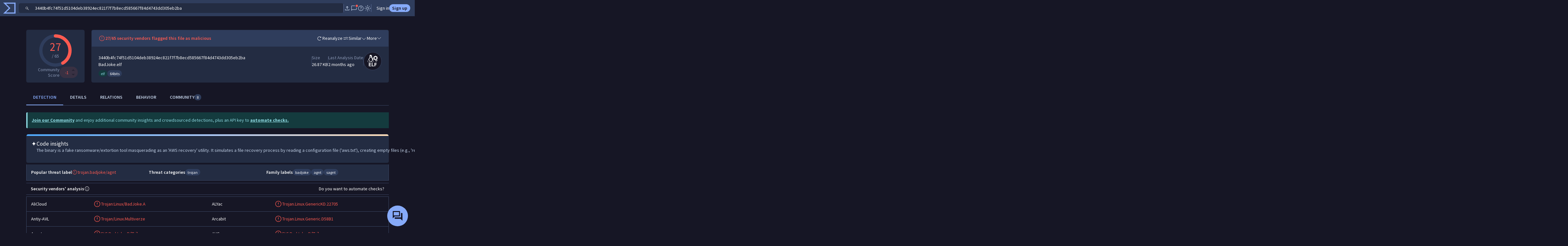

--- FILE ---
content_type: text/javascript
request_url: https://www.virustotal.com/gui/icon.types-elf.9d51ed05eae9e6f8068e.js
body_size: 2611
content:
"use strict";(self.webpackChunkvt_ui_main=self.webpackChunkvt_ui_main||[]).push([[629],{38932:(c,h,t)=>{let l;t.r(h),t.d(h,{elfIcon:()=>s});let s=(0,t(77874).JW)(l||(l=(c=>c)` <svg xmlns="http://www.w3.org/2000/svg" width="1em" height="1em" fill="currentColor" viewBox="0 0 560 554.1"> <g> <path d="M144.9,465.9v-125h82.9V364H171v26.1h50.7V413H171v30.2h61V466h-87.1V465.9z"></path> <path d="M254.1,465.9v-125h26.1v102.3h59.9V466h-86V465.9z"></path> <path d="M353.8,465.9v-125h81.8V364h-55.7v30.9h49.4v22.9h-49.4v48.1H353.8z"></path> </g> <path d="M328.8,272.4c-6.3-4.1-11.5-8.8-15-15.3c-3.1-5.8-6.8-6.4-6.8,0.3c0,6.8,4.1,11.7,12.7,16.4c2.7,1.5,6.3,2.4,6.4,6.2          c0.1,3.3-2.8,4.9-5.4,5.8c-14.7,5.1-27.8,12.8-40.5,21.7c-9.4,6.6-19.8,1.6-20.1-8.9c-0.4-15.7,0.8-31.5-1.9-47.1          c-0.5-3-0.3-6.8,3.6-7.9c3.5-1,4.7,2.4,6.1,4.7c4.7,7.9,11.7,9.7,19.9,7.2c11.4-3.5,23.9-21.5,22.5-33.4          c-2.6-22.3-9.3-43.6-24.5-60.5c-4.3-4.8-8.4-10-11.8-15.5c-0.9-1.6-1.8-3.2-2.6-4.8c-4.1-7.7-8.3-18.6-9.4-26.4          c-1-6.1-0.9-26.9-4.7-38.4c-3.5-10.2-10.3-20.3-20-25.5c-6.9-3.8-15-6.4-22.9-6.7c-4.4-0.2-9.2,0.2-13.5,1.3          c-15.5,3.9-25.2,16.4-27,35.9c-0.5,5.6-0.5,11.2,0.1,16.8c3.1,25.9,0.4,49.1-18.9,69.9c-13.5,14.5-16.4,36.1-24.4,54.2          c-2.9,6.6-2.6,14.4,9,13.4c3.6-0.3,6.4,2.7,8.8,5.3c12.4,13.9,22.6,29.4,30.8,46.2c2.9,6,4.9,12.9-0.1,18.9          c-4.7,5.6-11.5,4.9-17.7,3.5c-15.7-3.4-31.3-7.4-47-11.2c-7-1.7-9.2-5.7-6.1-12.4c1.8-3.9,2.6-8.1,0.7-12.2          c-4.4-9.2-1.5-13.4,8.5-14.6c4.8-0.6,8.6-2.3,10.7-6c3.3-5.7-1.1-6.7-6.7-3.2c-3.9,2.5-8.3,3.5-13,3.9c-6.9,0.6-9.1,5.5-7.8,12.2          c1.3,6.8,2.5,13.4-0.1,20.6c-4,10.9-1.3,15.6,10.3,18.1c5.9,1.2,55.5,14.3,56.5,14.7c8.8,3.8,27.5-20.7,34.3-20.7c0.5,0,1,0,1.5,0          c12.3,0,25.6,4,37.4,3.9c4.5,0,7.9,3.8,11.1,7c11,11.2,24.2,12.8,36.2,2.6c8.3-7.1,17.2-12.6,27.2-17.2c0.5-0.2,0.9-0.4,1.4-0.5          c0.8-0.3,5.9-3.5,10.5-8.2C332.3,281,334.3,275.9,328.8,272.4z M244.3,275c-14.4,14.9-31,17.6-49.7,9.3c-1.5-0.7-10.9-3.4-7.7-7.1          c5.4-6.4,3.5-12.4-2.1-17.6c-3.9-3.6-13.6-12.2-20.2-19.7c-4.3-5-9-14.8-10.2-21.3c-2.3-12.6-0.6-27.1-0.6-27.1          c0.2-1.4,0.7-2.1,1.3-2.4c1.4-0.7,1.2,6,1.6,12.6c0.1,0.7,0.1,1.3,0.2,2c0.8,6.6,3.7,6.3,5.5-0.1c2.8-9.7,6.8-19.1,11.8-28.5          c4.1-7.6,3-18.2,7.9-26.7c2.9-5,4.6-6.6,8.6-1.3c5.8,7.8,12.6,7.6,20.1,2.3c5.5-3.8,11.2-7.2,16.7-10.9c2.2-1.4,6.1-2.7,4-6          c-1.8-3-5.1-0.7-7.5,0.4c-4.3,2-8.5,4.6-13.4,6.1c-6.3,2-6.8-0.8-0.7-3.3c6.8-2.7,13.1-5.2,19.4-7.7c2.2-0.9,5.4-2.3,3.9-5.1          c-1.7-3.2-4.2-0.3-6.2,0.7c-8.9,4.2-18.2,7.4-28.2,7.2c-6.3-0.1-11.3-3.4-12.9-9c-1.5-5.4,4.9-6.6,8-9.6c1.1-1.1,2.2-2,3.3-2.8          c2-1.4,3.8-2.5,3.7-3c0-0.5,0-0.9,0-0.9c0.5-3.9,0.4-6.8-0.1-8.9c-1.1-4.8-10.5-6.6-13.4-3.1c-2.5,3.1-2.5,7.8-2.5,7.8          c0.1,1.8-0.3,2.8-0.9,3.2c-1.5,1.2-3.6-5.5-1.6-11.8c2.2-7,6.1-8,10.4-8c15.7,0,14.3,21.7,13.8,22.1l-0.1,0.1          c-0.1,0.1,1.6,0.5,3.3,1.7c1.8,1.2,3.6-0.1,3.8-3.3c0.1-1.9,0.2-3.9,0.3-5.8c0.1-12.7,7.3-15.6,12.7-14.9          c16.1,2.2,14.1,21.7,13.6,22.1c-1.8,1.5-2.9,2-3.8,2c-2.4,0-1.6-4.4-1.4-5.6c0.1-0.8,0.2-1.5,0.3-2.2c0-1.3-0.1-2.7-0.2-4.1          c-0.3-2.3-1.6-5.3-3-6.2c-1.4-0.9-7.8-1.7-10.7,2.2c-3,4-2.9,10.7-2.7,13.5c0.2,1.9,0.6,3.7,1.9,4.5c2.6,1.7,5.5,3.3,8.4,4.2          c6,1.9,8.7,5.1,7.1,11.7c-1.3,5.3-0.1,10.4,2.7,15.1c9.3,16.3,19.9,45.9,24.4,66.9c1.4,6.5,3.6,10.3,5,8c1.3-2.3,3-9.7,3.4-16.3          c0.4-7.7-0.1-18-3.9-26.8c-2.6-6.1-1.8-7,1.9-1.6c4.2,6.1,8.2,16,6.9,31.1c-0.6,6.6,0.3,13.9,3,16.5s0.6,2.2-5,2.9s-9,5.8-9.4,7.5          c-0.3,1.3-0.8,2.2-1.5,2.7c-13.5,8.1-11.6,20-10.6,32.3C253.2,268.7,245.5,273.8,244.3,275z M198.8,96.8c1.6,3.4,0.1,3.9-1.2,0.7          C196.1,94.3,197.2,93.4,198.8,96.8z M230.6,95.3c-2-2.8-0.7-4.1,1.7-1.3C234.7,97,232.6,98.1,230.6,95.3z"></path> <path d="M468.5,148c-6.6-2.6-12.1-7.9-14.8-14.6c-2.8-6.6-2.7-14.2,0.2-20.8c0.3-0.6,0.1-1.3-0.4-1.8l-14.3-14.3          c-0.5-0.5-1.2-0.6-1.8-0.3c-6.6,2.9-14.2,3-20.8,0.2c-6.6-2.7-12-8.2-14.6-14.9c-0.2-0.4-0.4-1-1.5-1h-20.3c-0.7,0-1.3,0.4-1.5,1.1          c-2.6,6.7-7.9,12.1-14.6,14.9c-6.6,2.7-14.2,2.7-20.8-0.2c-0.6-0.3-1.3-0.1-1.8,0.4L327.2,111c-0.5,0.5-0.6,1.2-0.3,1.8          c2.9,6.6,3,14.2,0.2,20.8s-8.2,12-14.9,14.6c-0.6,0.3-1,0.9-1,1.5V170c0,1.1,0.6,1.3,1.1,1.5c3.4,1.3,6.5,3.3,9.1,6          c2.5,2.5,4.4,5.4,5.7,8.6c2.8,6.6,2.7,14.2-0.2,20.8c-0.3,0.6-0.1,1.3,0.3,1.8l14.3,14.3c0.5,0.5,1.2,0.6,1.8,0.4          c6.6-2.9,14.2-3,20.8-0.2c6.5,2.7,11.6,7.9,14.3,14.3c0.7-0.5,1.4-1,2.2-1.3c1.2-0.5,2.1-1.4,2.6-2.5s0.4-2.4,0-3.5          c-1.5-3.4-0.7-7.2,1.8-9.8l6.8-6.8c2.6-2.6,6.4-3.3,9.7-1.9c1.2,0.5,2.5,0.5,3.6,0.1c1.1-0.5,2-1.4,2.5-2.5c1.3-3.4,4.6-5.6,8.2-5.6          h9.6c2.4,0,4.6,0.9,6.3,2.5l1.1,1.1l0.8,1.8c0.6,1.4,1.4,2.2,2.5,2.7s2.5,0.5,3.6,0c3.2-1.4,6.7-0.7,9.3,1.5l4.5-4.5          c0.5-0.5,0.6-1.2,0.3-1.8c-2.9-6.6-3-14.2-0.2-20.8c2.8-6.7,8.2-12,14.9-14.6c0.6-0.2,1-0.8,1-1.5v-20.3          C469.5,148.5,468.9,148.2,468.5,148z M418.2,187.6c-15.4,15.4-40.3,15.4-55.7,0c-15.3-15.4-15.3-40.3,0-55.7s40.4-15.4,55.7,0          C433.5,147.2,433.5,172.2,418.2,187.6z"></path> <path d="M450.1,258.5c1.3-3.1,3.9-5.7,7-6.9c0.3-0.1,0.5-0.4,0.5-0.7v-9.6c0-0.5-0.3-0.7-0.5-0.7c-3.2-1.2-5.8-3.7-7-6.9          c-1.3-3.1-1.3-6.7,0.1-9.9c0.1-0.3,0.1-0.6-0.2-0.8l-6.8-6.8c-0.2-0.2-0.6-0.3-0.9-0.2c-3.1,1.4-6.7,1.4-9.8,0.1          c-3.1-1.3-5.7-3.9-6.9-7.1c-0.1-0.2-0.2-0.5-0.7-0.5h-9.6c-0.3,0-0.6,0.2-0.7,0.5c-1.2,3.2-3.7,5.7-6.9,7c-3.2,1.3-6.7,1.3-9.9-0.1          c-0.3-0.1-0.6-0.1-0.9,0.2l-6.8,6.8c-0.2,0.2-0.3,0.6-0.1,0.9c1.4,3.1,1.4,6.7,0.1,9.8s-3.9,5.7-7.1,6.9c-0.3,0.1-0.5,0.4-0.5,0.7          v9.6c0,0.5,0.3,0.6,0.5,0.7c1.6,0.6,3.1,1.6,4.3,2.8c1.2,1.2,2.1,2.5,2.7,4.1c1.3,3.2,1.3,6.7-0.1,9.9c-0.1,0.3-0.1,0.6,0.2,0.9          l6.8,6.8c0.2,0.2,0.6,0.3,0.8,0.2c3.1-1.4,6.7-1.4,9.9-0.1c3.1,1.3,5.7,3.9,6.9,7c0.1,0.2,0.2,0.5,0.7,0.5h9.6          c0.3,0,0.6-0.2,0.7-0.5c1.2-3.2,3.8-5.7,6.9-7s6.7-1.3,9.9,0.1c0.3,0.1,0.6,0.1,0.9-0.2l6.8-6.8c0.2-0.2,0.3-0.6,0.2-0.9          C448.9,265.2,448.8,261.6,450.1,258.5z M407,259.3c-7.3-7.3-7.3-19.1,0-26.4c7.3-7.3,19.1-7.3,26.4,0s7.3,19.1,0,26.4          C426.1,266.5,414.3,266.5,407,259.3z"></path> </svg> `))}}]);
//# sourceMappingURL=icon.types-elf.9d51ed05eae9e6f8068e.js.map